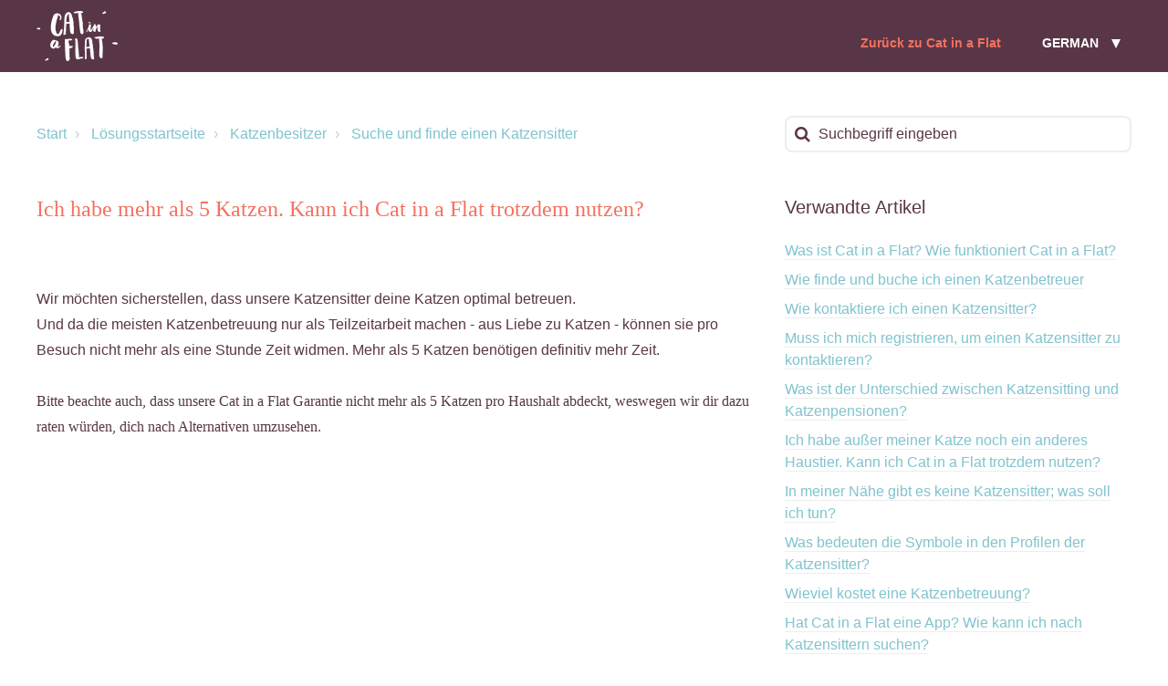

--- FILE ---
content_type: text/html; charset=utf-8
request_url: https://help.catinaflat.com/de/support/solutions/articles/9000043288-ich-habe-mehr-als-5-katzen-kann-ich-cat-in-a-flat-trotzdem-nutzen-
body_size: 13432
content:
<!DOCTYPE html>
       
        <!--[if lt IE 7]><html class="no-js ie6 dew-dsm-theme " lang="de" dir="ltr" data-date-format="non_us"><![endif]-->       
        <!--[if IE 7]><html class="no-js ie7 dew-dsm-theme " lang="de" dir="ltr" data-date-format="non_us"><![endif]-->       
        <!--[if IE 8]><html class="no-js ie8 dew-dsm-theme " lang="de" dir="ltr" data-date-format="non_us"><![endif]-->       
        <!--[if IE 9]><html class="no-js ie9 dew-dsm-theme " lang="de" dir="ltr" data-date-format="non_us"><![endif]-->       
        <!--[if IE 10]><html class="no-js ie10 dew-dsm-theme " lang="de" dir="ltr" data-date-format="non_us"><![endif]-->       
        <!--[if (gt IE 10)|!(IE)]><!--><html class="no-js  dew-dsm-theme " lang="de" dir="ltr" data-date-format="non_us"><!--<![endif]-->
	<head>
		
		

<!-- Title for the page -->
<title> Ich habe mehr als 5 Katzen. Kann ich Cat in a Flat trotzdem nutzen? :           Help </title>

<!-- Meta information -->

      <meta charset="utf-8" />
      <meta http-equiv="X-UA-Compatible" content="IE=edge,chrome=1" />
      <meta name="description" content= "" />
      <meta name="author" content= "" />
       <meta property="og:title" content="Ich habe mehr als 5 Katzen. Kann ich Cat in a Flat trotzdem nutzen?" />  <meta property="og:url" content="https://help.catinaflat.com/de/support/solutions/articles/9000043288-ich-habe-mehr-als-5-katzen-kann-ich-cat-in-a-flat-trotzdem-nutzen-" />  <meta property="og:description" content="    Wir möchten sicherstellen, dass unsere Katzensitter deine Katzen optimal betreuen.   Und da die meisten Katzenbetreuung nur als Teilzeitarbeit machen - aus Liebe zu Katzen - können sie pro Besuch nicht mehr als eine Stunde Zeit widmen. Mehr al..." />  <meta property="og:image" content="https://s3.amazonaws.com/cdn.freshdesk.com/data/helpdesk/attachments/production/9001490454/logo/CIAF_logo.png?X-Amz-Algorithm=AWS4-HMAC-SHA256&amp;amp;X-Amz-Credential=AKIAS6FNSMY2XLZULJPI%2F20260115%2Fus-east-1%2Fs3%2Faws4_request&amp;amp;X-Amz-Date=20260115T193900Z&amp;amp;X-Amz-Expires=604800&amp;amp;X-Amz-SignedHeaders=host&amp;amp;X-Amz-Signature=c0774c30e58779cc5b6316067bd419181baae37006b5aa11fc9bb008a26efb7d" />  <meta property="og:site_name" content="Help" />  <meta property="og:type" content="article" />  <meta name="twitter:title" content="Ich habe mehr als 5 Katzen. Kann ich Cat in a Flat trotzdem nutzen?" />  <meta name="twitter:url" content="https://help.catinaflat.com/de/support/solutions/articles/9000043288-ich-habe-mehr-als-5-katzen-kann-ich-cat-in-a-flat-trotzdem-nutzen-" />  <meta name="twitter:description" content="    Wir möchten sicherstellen, dass unsere Katzensitter deine Katzen optimal betreuen.   Und da die meisten Katzenbetreuung nur als Teilzeitarbeit machen - aus Liebe zu Katzen - können sie pro Besuch nicht mehr als eine Stunde Zeit widmen. Mehr al..." />  <meta name="twitter:image" content="https://s3.amazonaws.com/cdn.freshdesk.com/data/helpdesk/attachments/production/9001490454/logo/CIAF_logo.png?X-Amz-Algorithm=AWS4-HMAC-SHA256&amp;amp;X-Amz-Credential=AKIAS6FNSMY2XLZULJPI%2F20260115%2Fus-east-1%2Fs3%2Faws4_request&amp;amp;X-Amz-Date=20260115T193900Z&amp;amp;X-Amz-Expires=604800&amp;amp;X-Amz-SignedHeaders=host&amp;amp;X-Amz-Signature=c0774c30e58779cc5b6316067bd419181baae37006b5aa11fc9bb008a26efb7d" />  <meta name="twitter:card" content="summary" />  <link rel="canonical" href="https://help.catinaflat.com/de/support/solutions/articles/9000043288-ich-habe-mehr-als-5-katzen-kann-ich-cat-in-a-flat-trotzdem-nutzen-" />  <link rel='alternate' hreflang="de" href="https://help.catinaflat.com/de/support/solutions/articles/9000043288-ich-habe-mehr-als-5-katzen-kann-ich-cat-in-a-flat-trotzdem-nutzen-"/>  <link rel='alternate' hreflang="en" href="https://help.catinaflat.com/en/support/solutions/articles/9000043288-i-have-more-than-5-cats-can-i-still-use-cat-in-a-flat-"/>  <link rel='alternate' hreflang="fr" href="https://help.catinaflat.com/fr/support/solutions/articles/9000043288-j-ai-plus-de-5-chats-je-peux-quand-m%C3%AAme-utiliser-cat-in-a-flat-"/>  <link rel='alternate' hreflang="nl" href="https://help.catinaflat.com/nl/support/solutions/articles/9000043288-ik-heb-meer-dan-5-katten-kan-ik-nog-steeds-cat-in-a-flat-gebruiken-"/> 

<!-- Responsive setting -->
<link rel="apple-touch-icon" href="https://s3.amazonaws.com/cdn.freshdesk.com/data/helpdesk/attachments/production/9003799578/fav_icon/PhH4QMtw_a1_x5r2ujvnorBxR9OJQYHRxg.png" />
        <link rel="apple-touch-icon" sizes="72x72" href="https://s3.amazonaws.com/cdn.freshdesk.com/data/helpdesk/attachments/production/9003799578/fav_icon/PhH4QMtw_a1_x5r2ujvnorBxR9OJQYHRxg.png" />
        <link rel="apple-touch-icon" sizes="114x114" href="https://s3.amazonaws.com/cdn.freshdesk.com/data/helpdesk/attachments/production/9003799578/fav_icon/PhH4QMtw_a1_x5r2ujvnorBxR9OJQYHRxg.png" />
        <link rel="apple-touch-icon" sizes="144x144" href="https://s3.amazonaws.com/cdn.freshdesk.com/data/helpdesk/attachments/production/9003799578/fav_icon/PhH4QMtw_a1_x5r2ujvnorBxR9OJQYHRxg.png" />
        <meta name="viewport" content="width=device-width, initial-scale=1.0, maximum-scale=5.0, user-scalable=yes" /> 

<meta name="viewport" content="width=device-width, initial-scale=1.0" />
<link rel="stylesheet" href="https://fonts.googleapis.com/css?family=Open+Sans:400,400italic,600,600italic,700,700italic,300,300italic"  type="text/css" />
<link rel="stylesheet" href="//maxcdn.bootstrapcdn.com/font-awesome/4.7.0/css/font-awesome.min.css" />
<link rel="stylesheet" href="//cdn.jsdelivr.net/jquery.magnific-popup/1.0.0/magnific-popup.css" />



<script>
  //Submit a request page: add custom description to checkbox fields
  //"id" - ID of the field
  //"description" - custom description of the field
  window.BreezyForms = {};
</script>


    <script> 
      BreezyForms = [
        {
          id: "helpdesk_ticket_custom_field_cf_we_think_this_article_will_help_you_read_here_330995_9000778494",
          description: "Falls deine Buchung erst in mehr als 2 Tagen beginnt, kannst Du Änderungen auch noch selber vornehmen. Bitte <a href='https://help.catinaflat.com/de/support/solutions/articles/9000036909-wie-%C3%A4ndere-ich-den-preis-oder-die-daten-besuche-meiner-buchung-'>hier lesen</a>"
        },
         {
        id: "helpdesk_ticket_custom_field_cf_for_reasons_why_you_may_be_unable_to_book_and_pay_read_here_330995_9000778495",
        description: "Es kann einige Gründe geben, warum Du Schwierigkeiten beim Buchen und Bezahlen hast. Bitte <a href='https://help.catinaflat.com/de/support/solutions/articles/9000207212-warum-kann-ich-nicht-buchen-und-bezahlen-'>hier lesen</a>"
      },
        {
        id: "helpdesk_ticket_custom_field_cf_if_you_are_cancelling_in_less_than_7_days_there_is_a_30_cancellation_fee_read_here_330995_9000778512",
        description: "Falls Deine Buchung in 2 oder mehr Tagen beginnt, bitte <a href='https://help.catinaflat.com/de/support/solutions/articles/9000036897-stornierungsbedingungen'>hier lesen</a>"
      },
        {
        id: "helpdesk_ticket_custom_field_cf_ive_been_waiting_less_than_7_days_read_here_330995_9000778501",
        description: "Die Profilveröffentlichung kann bis zu 20 Tage dauern. Bitte <a href='https://help.catinaflat.com/de/support/solutions/articles/9000207199-warum-ist-meine-profilseite-noch-nicht-freigeschaltet-bzw-genehmigt-'>hier lesen</a>"
      },
        {
        id: "helpdesk_ticket_custom_field_cf_your_booking_was_confirmed_through_cat_in_a_flat_330995_9000778502",
        description: "Ich habe zur Kenntnis genommen, dass nur Reklamationen, die innerhalb von 24 Stunden nach einer bestätigten Buchung eingehen, gemäß den <a href='https://catinaflat.com/de/terms'>ABG</a> zur weiteren Ermittlung berücksichtigt werden"
      },
        {
        id: "helpdesk_ticket_custom_field_cf_to_understand_what_is_covered_by_the_cat_in_a_flat_guarantee_please_read_here_330995_9000778503",
        description: "Um zu verstehen, was die Cat in a Flat Garantie alles absichert, bitte <a href='https://help.catinaflat.com/de/support/solutions/articles/9000036916-was-deckt-die-cat-in-a-flat-garantie-ab-'>hier lesen</a>"
      },
        {
        id: "helpdesk_ticket_custom_field_cf_your_booking_was_confirmed_through_cat_in_a_flat797380_330995_9000778503",
        description: "Ich habe zur Kenntnis genommen, dass nur Reklamationen, die innerhalb von 24 Stunden nach einer bestätigten Buchung eingehen, gemäß den <a href='https://de.catinaflat.com/de/terms'>ABG</a> zur weiteren Ermittlung berücksichtigt werden"
      },
        {
        id: "helpdesk_ticket_custom_field_cf_we_think_this_article_will_help_you_read_here880991_330995_9000778505",
        description: "Eine Überweisung dauert 5-7 Werktage. Bitte <a href='https://help.catinaflat.com/de/support/solutions/articles/9000207201-meine-bezahlung-ist-versp%C3%A4tet-warum-wurde-ich-nicht-bezahlt-'>lies hier</a> für weitere Gründe, warum Du möglicherweise nicht oder weniger als erwartet bezahlt wurdest."
      },
        {
        id: "helpdesk_ticket_custom_field_cf_we_think_this_article_will_help_you_read_here604176_330995_9000779033",
        description: "Sofern Du keine aktiven Anfragen hast, kannst Du dein Konto ganz leicht selber schliessen. Bitte <a href='https://help.catinaflat.com/de/support/solutions/articles/9000142308-l%C3%B6schen-k%C3%BCndigen-meines-kontos'>hier lesen</a>"
      },
      ]
    </script>
   
		
		<!-- Adding meta tag for CSRF token -->
		<meta name="csrf-param" content="authenticity_token" />
<meta name="csrf-token" content="FHK8ypupzer0hMaUr/NZ6crgQ3ZrmrF3BqLFn7DsRoqt4XDhkkOR7GUYg8A7bJ/JcOnbuRaUbkIb86fQIqYSSA==" />
		<!-- End meta tag for CSRF token -->
		
		<!-- Fav icon for portal -->
		<link rel='shortcut icon' href='https://s3.amazonaws.com/cdn.freshdesk.com/data/helpdesk/attachments/production/9003799578/fav_icon/PhH4QMtw_a1_x5r2ujvnorBxR9OJQYHRxg.png' />

		<!-- Base stylesheet -->
 
		<link rel="stylesheet" media="print" href="https://assets3.freshdesk.com/assets/cdn/portal_print-6e04b27f27ab27faab81f917d275d593fa892ce13150854024baaf983b3f4326.css" />
	  		<link rel="stylesheet" media="screen" href="https://assets10.freshdesk.com/assets/cdn/portal_utils-f2a9170fce2711ae2a03e789faa77a7e486ec308a2367d6dead6c9890a756cfa.css" />

		
		<!-- Theme stylesheet -->

		<link href="/support/theme.css?v=4&amp;d=1744272566" media="screen" rel="stylesheet" type="text/css">

		<!-- Google font url if present -->
		

		<!-- Including default portal based script framework at the top -->
		<script src="https://assets2.freshdesk.com/assets/cdn/portal_head_v2-d07ff5985065d4b2f2826fdbbaef7df41eb75e17b915635bf0413a6bc12fd7b7.js"></script>
		<!-- Including syntexhighlighter for portal -->
		<script src="https://assets1.freshdesk.com/assets/cdn/prism-841b9ba9ca7f9e1bc3cdfdd4583524f65913717a3ab77714a45dd2921531a402.js"></script>

		    <!-- Google tag (gtag.js) -->
	<script async src='https://www.googletagmanager.com/gtag/js?id=UA-55878459-3' nonce="HnTk2P38NsmPVIVjRrQs1Q=="></script>
	<script nonce="HnTk2P38NsmPVIVjRrQs1Q==">
	  window.dataLayer = window.dataLayer || [];
	  function gtag(){dataLayer.push(arguments);}
	  gtag('js', new Date());
	  gtag('config', 'UA-55878459-3');
	</script>


		<!-- Access portal settings information via javascript -->
		 <script type="text/javascript">     var portal = {"language":"en","name":"          Help","contact_info":"","current_page_name":"article_view","current_tab":"solutions","vault_service":{"url":"https://vault-service.freshworks.com/data","max_try":2,"product_name":"fd"},"current_account_id":330995,"preferences":{"bg_color":"#ffffff","header_color":"#593647","help_center_color":"#ffffff","footer_color":"#593647","tab_color":"#f4715f","tab_hover_color":"#f4715f","btn_background":"#f4715f","btn_primary_background":"#593647","base_font":"Helvetica Neue","text_color":"#593647","headings_font":"Georgia","headings_color":"#f4715f","link_color":"#593647","link_color_hover":"#80c3c0","input_focus_ring_color":"#ffffff","non_responsive":"false"},"image_placeholders":{"spacer":"https://assets1.freshdesk.com/assets/misc/spacer.gif","profile_thumb":"https://assets10.freshdesk.com/assets/misc/profile_blank_thumb-4a7b26415585aebbd79863bd5497100b1ea52bab8df8db7a1aecae4da879fd96.jpg","profile_medium":"https://assets10.freshdesk.com/assets/misc/profile_blank_medium-1dfbfbae68bb67de0258044a99f62e94144f1cc34efeea73e3fb85fe51bc1a2c.jpg"},"falcon_portal_theme":false,"current_object_id":9000043288};     var attachment_size = 20;     var blocked_extensions = "";     var allowed_extensions = "";     var store = { 
        ticket: {},
        portalLaunchParty: {} };    store.portalLaunchParty.ticketFragmentsEnabled = false;    store.pod = "us-east-1";    store.region = "US"; </script> 


			
	</head>
	<body>
            	
		
		
		

<!-- Notification Messages -->
 <div class="alert alert-with-close notice hide" id="noticeajax"></div> 
<div class="layout layout--anonymous">
  <div class="layout__header">
    

<header class="topbar container" data-topbar>
  <div class="container-inner">
    <div class="topbar__inner">
      <div class="topbar__col clearfix">
        <div class="logo-wrapper">
          <div class="logo">
            <a href="/de/support/home">
              <img src="https://breezythemes.s3-us-west-2.amazonaws.com/catinaflat/logo.png" alt="">
            </a>
          </div>
        </div>
        <button type="button" role="button" aria-label="Toggle Navigation" class="lines-button x" data-toggle-menu>
          <span class="lines"></span>
        </button>
      </div>
      <div class="topbar__col topbar__menu">
        <div class="topbar__collapse" data-menu>
          <div class="topbar__controls topbar__controls--anonymous">
            <a class="topbar__link" href="https://catinaflat.com/">
              
                  Zurück zu Cat in a Flat
                
            </a>
            <div class="topbar__welcome">
              <div class="banner-language-selector pull-right" data-tabs="tabs"
                data-toggle='tooltip' data-placement="bottom" title=""><ul class="language-options" role="tablist"><li class="dropdown"><h5 class="dropdown-toggle" data-toggle="dropdown"><span>German</span><span class="caret"></span></h5><ul class="dropdown-menu " role="menu" aria-labelledby="dropdownMenu"><li><a class="" tabindex="-1" href="/en/support/solutions/articles/9000043288-i-have-more-than-5-cats-can-i-still-use-cat-in-a-flat-">English</a></li><li><a class="" tabindex="-1" href="/nl/support/solutions/articles/9000043288-ik-heb-meer-dan-5-katten-kan-ik-nog-steeds-cat-in-a-flat-gebruiken-">Dutch</a></li><li><a class="" tabindex="-1" href="/fr/support/solutions/articles/9000043288-j-ai-plus-de-5-chats-je-peux-quand-m%C3%AAme-utiliser-cat-in-a-flat-">French</a></li><li><a class="active" tabindex="-1" href="/de/support/solutions/articles/9000043288-ich-habe-mehr-als-5-katzen-kann-ich-cat-in-a-flat-trotzdem-nutzen-"><span class='icon-dd-tick-dark'></span>German </a></li></ul></li></ul></div> <div class="welcome">Willkommen <b></b> </div>  <b><a href="/de/support/login"><b>Anmelden</b></a></b>
            </div>
          </div>
        </div>
      </div>
    </div>
  </div>
</header>

    
    <!-- Search and page links for the page -->
    
      
    
  </div>
  
  <div class="layout__content">
    <div class="container">
      <div class="container-inner clearfix">
        
        
          
          
          <div class="article-page">
  <div class="row clearfix">
    <div class="column column--sm-8">
      <ol class="breadcrumbs">
        <li>
          <a href="/de/support/home">Start</a>
        </li>
        <li title="Lösungsstartseite">
          <a href="/de/support/solutions">Lösungsstartseite</a>
        </li>
        <li title="Katzenbesitzer">
          <a href="/de/support/solutions/9000116028">Katzenbesitzer</a>
        </li>
        <li title="Suche und finde einen Katzensitter">
          <a href="/de/support/solutions/folders/9000196622">Suche und finde einen Katzensitter</a>
        </li>
      </ol>
    </div>
    <div class="column column--sm-4">
      <div class="search-box search-box--small">
        <form class="hc-search-form print--remove" autocomplete="off" action="/de/support/search/solutions" id="hc-search-form" data-csrf-ignore="true">
	<div class="hc-search-input">
	<label for="support-search-input" class="hide">Suchbegriff eingeben</label>
		<input placeholder="Suchbegriff eingeben" type="text"
			name="term" class="special" value=""
            rel="page-search" data-max-matches="10" id="support-search-input">
	</div>
	<div class="hc-search-button">
		<button class="btn btn-primary" aria-label="Suche" type="submit" autocomplete="off">
			<i class="mobile-icon-search hide-tablet"></i>
			<span class="hide-in-mobile">
				Suchen
			</span>
		</button>
	</div>
</form>
      </div>
    </div>
  </div>

  <div class="row clearfix">
    <div class="column column--sm-8">
      <article class="article clearfix" itemscope itemtype="http://schema.org/Article">
        <header class="article-header">
          <h1 class="article__title" itemprop="name">
            Ich habe mehr als 5 Katzen. Kann ich Cat in a Flat trotzdem nutzen?
          </h1>

          <div class="article-meta">
            <div class="article-meta__col article-meta__col--main">
              <div class="entry-info">
                <div class="entry-info__content">
                 <!-- <b class="author">
                    Camille R
                  </b>
                  <div class="meta">Geändert am: Fr, 19 Apr, 2024 um  4:18 NACHMITTAGS</div> -->
                </div>
              </div>
            </div>
          </div>
        </header>

        <div class="article__body markdown" itemprop="articleBody">
          <p data-identifyelement="501"><br data-identifyelement="502"></p><p data-identifyelement="503"><span data-identifyelement="504" style="color: rgb(89, 54, 71);"><span data-identifyelement="505" style="font-size: 16px;">Wir möchten sicherstellen, dass unsere Katzensitter deine Katzen optimal betreuen.&nbsp;</span></span></p><p data-identifyelement="506"><span data-identifyelement="507" style="font-size: 16px;"><span data-identifyelement="508" style="color: rgb(89, 54, 71);">Und da die meisten Katzenbetreuung nur als Teilzeitarbeit machen - aus Liebe zu Katzen - können sie pro Besuch nicht mehr als eine Stunde Zeit widmen. Mehr als 5 Katzen benötigen definitiv mehr Zeit.</span></span></p><p data-identifyelement="509"><span data-identifyelement="510" style="font-size: 16px;"><span data-identifyelement="511" style="color: rgb(89, 54, 71);">&nbsp;</span></span></p><p data-identifyelement="512"><span data-identifyelement="513" style="font-size: 16px;"><span data-identifyelement="514" style="color: rgb(89, 54, 71); font-family: &quot;Helvetica Neue&quot;;"><span data-identifyelement="515" dir="ltr" style="font-weight: 400; text-align: left; text-indent: 0px; display: inline !important;">Bitte beachte auch, dass unsere Cat in a Flat Garantie nicht mehr als 5 Katzen pro Haushalt abdeckt, weswegen wir dir dazu raten würden, dich nach Alternativen umzusehen.</span></span></span></p><p data-identifyelement="516"><span data-identifyelement="517" style="color: rgb(89, 54, 71);"><span data-identifyelement="518" style="font-size: 16px;">&nbsp;</span></span></p><p data-identifyelement="519">&nbsp;</p><p data-identifyelement="520"><br data-identifyelement="521"></p><p data-identifyelement="522">&nbsp;</p><p data-identifyelement="523"><br data-identifyelement="524"></p><p data-identifyelement="525"><br data-identifyelement="526"></p><p data-identifyelement="527"><br data-identifyelement="528"></p><p data-identifyelement="529"><br data-identifyelement="530"></p><p data-identifyelement="531"><br data-identifyelement="532"></p><p data-identifyelement="533"><br data-identifyelement="534"></p><p data-identifyelement="535"><br data-identifyelement="536"></p><p data-identifyelement="537"><br data-identifyelement="538"></p><p data-identifyelement="539"><br data-identifyelement="540"></p><p data-identifyelement="541"><br data-identifyelement="542"></p><p data-identifyelement="543"><img src="https://s3.amazonaws.com/cdn.freshdesk.com/data/helpdesk/attachments/production/9102665323/original/9sEnMPinuI0rle6sKzIJ5BKeS7W16wbp3A.png?1589898798" class="fr-fic fr-dii inline-image" data-id="9102665323" style="width: 640px;" data-attachment="[object Object]" data-identifyelement="544"></p><p data-identifyelement="545"><br data-identifyelement="546"></p><p data-identifyelement="547"><br data-identifyelement="548"></p><p data-identifyelement="549"><br data-identifyelement="550"></p><p data-identifyelement="551"><img src="https://s3.amazonaws.com/cdn.freshdesk.com/data/helpdesk/attachments/production/9102665322/original/6lfNuoYO-TcXIqF7JQZKc2tNMr9z_dvyVw.png?1589898798" class="fr-fic fr-dii inline-image" data-id="9102665322" data-attachment="[object Object]" data-identifyelement="552"></p><p data-identifyelement="553"><br data-identifyelement="554"></p><p data-identifyelement="555"><span data-identifyelement="556" style="font-weight: 700;"><span data-identifyelement="557" style="color: rgb(89, 54, 71); font-size: 16px;">Cat in a Flat</span></span></p><p data-identifyelement="558"><span data-identifyelement="559" style="font-size: 16px;"><span data-identifyelement="560" style="color: rgb(89, 54, 71);">Die bewährte Katzensitter Gemeinschaft</span></span></p><p data-identifyelement="561"><span data-identifyelement="562" style="font-size: 16px;"><a data-identifyelement="563" href="https://catinaflat.com/" rel="noreferrer noopener" target=""><span data-identifyelement="564" style="color: rgb(235, 107, 86);">catinaflat.com</span></a></span></p><p data-identifyelement="565"><span data-identifyelement="566" style="font-size: 16px;"><br data-identifyelement="567"></span></p><p data-identifyelement="568"><span data-identifyelement="569" style="font-size: 16px;">•••••</span></p><p data-identifyelement="570"><span data-identifyelement="571" style="font-size: 16px;"><br data-identifyelement="572"></span></p><p data-identifyelement="573" style="font-size: 11px; line-height: normal; font-stretch: normal; font-family: &quot;Helvetica Neue&quot;; color: rgb(84, 56, 71);"><span data-identifyelement="574" style="font-size: 16px;"><span data-identifyelement="575" style="color: rgb(89, 54, 71);">Finde den besten Katzensitter in deiner Nähe.&nbsp;</span><span data-identifyelement="576" style="color: rgb(244, 113, 95);"><a data-identifyelement="577" href="http://catinaflat.com/">Suche hier</a></span></span></p><p data-identifyelement="578" style="font-size: 11px; line-height: normal; font-stretch: normal; font-family: &quot;Helvetica Neue&quot;; color: rgb(84, 56, 71); min-height: 12px;"><span data-identifyelement="579" style="font-size: 16px;"><span data-identifyelement="580" style="color: rgb(89, 54, 71);"><br data-identifyelement="581"></span></span></p><p data-identifyelement="582" style="font-size: 11px; line-height: normal; font-stretch: normal; font-family: &quot;Helvetica Neue&quot;; color: rgb(84, 56, 71);"><span data-identifyelement="583" style="font-size: 16px;"><span data-identifyelement="584" style="color: rgb(89, 54, 71);"><span data-identifyelement="585" style="-webkit-font-kerning: none;">Wie funktioniert Katzensitting?&nbsp;</span></span><span data-identifyelement="586" style="color: rgb(244, 113, 95);"><span data-identifyelement="587" style="-webkit-font-kerning: none;"><a data-identifyelement="588" href="https://catinaflat.com/howto">Schau es dir hier an</a></span></span></span></p><p data-identifyelement="589" style="font-size: 11px; line-height: normal; font-stretch: normal; font-family: &quot;Helvetica Neue&quot;; color: rgb(84, 56, 71); min-height: 12px;"><span data-identifyelement="590" style="font-size: 16px;"><span data-identifyelement="591" style="color: rgb(89, 54, 71);"><br data-identifyelement="592"></span></span></p><p data-identifyelement="593" style="font-size: 11px; line-height: normal; font-stretch: normal; font-family: &quot;Helvetica Neue&quot;; color: rgb(84, 56, 71);"><span data-identifyelement="594" style="font-size: 16px;"><span data-identifyelement="595" style="color: rgb(89, 54, 71);">Für Tips und Infos zur Katzenpflege besuche unseren&nbsp;</span><span data-identifyelement="596" style="color: rgb(244, 113, 95);"><a data-identifyelement="597" href="https://catinaflat.com/blog">Blog</a></span><span data-identifyelement="598" style="color: rgb(89, 54, 71);">.</span></span></p><p data-identifyelement="599"><span data-identifyelement="600" style="-webkit-font-kerning: none; font-size: 13px; color: rgb(89, 54, 71);"><br data-identifyelement="601"></span></p><p data-identifyelement="602"><br data-identifyelement="603"></p>
        </div>

        
      </article>

      <footer class="article-footer clearfix">
        <p class="article-vote" id="voting-container" 
											data-user-id="" 
											data-article-id="9000043288"
											data-language="de">
										War diese Antwort hilfreich?<span data-href="/de/support/solutions/articles/9000043288/thumbs_up" class="vote-up a-link" id="article_thumbs_up" 
									data-remote="true" data-method="put" data-update="#voting-container" 
									data-user-id=""
									data-article-id="9000043288"
									data-language="de"
									data-update-with-message="Wir freuen uns, dass wir Ihnen helfen konnten. Danke für Ihr Feedback.">
								Ja</span><span class="vote-down-container"><span data-href="/de/support/solutions/articles/9000043288/thumbs_down" class="vote-down a-link" id="article_thumbs_down" 
									data-remote="true" data-method="put" data-update="#vote-feedback-form" 
									data-user-id=""
									data-article-id="9000043288"
									data-language="de"
									data-hide-dom="#voting-container" data-show-dom="#vote-feedback-container">
								Nein</span></span></p><a class="hide a-link" id="vote-feedback-form-link" data-hide-dom="#vote-feedback-form-link" data-show-dom="#vote-feedback-container">Feedback senden</a><div id="vote-feedback-container"class="hide">	<div class="lead">Leider konnten wir nicht helfen. Helfen Sie uns mit Ihrem Feedback, diesen Artikel zu verbessern.</div>	<div id="vote-feedback-form">		<div class="sloading loading-small loading-block"></div>	</div></div>
      </footer>
    </div>
    <div class="column column--sm-4">
      <div class="article-sidebar">
        
          <div class="related-articles">
            <h4 class="related-articles__title">                             
            
                Verwandte Artikel
              
            </h4>
            <ul class="related-articles__list">
              
                
                <li>
                  <a href="/de/support/solutions/articles/9000201607-was-ist-cat-in-a-flat-wie-funktioniert-cat-in-a-flat-">Was ist Cat in a Flat? Wie funktioniert Cat in a Flat?</a>
                  </li>
                
              
                
                <li>
                  <a href="/de/support/solutions/articles/9000036799-wie-finde-und-buche-ich-einen-katzenbetreuer">Wie finde und buche ich einen Katzenbetreuer</a>
                  </li>
                
              
                
                <li>
                  <a href="/de/support/solutions/articles/9000043236-wie-kontaktiere-ich-einen-katzensitter-">Wie kontaktiere ich einen Katzensitter?</a>
                  </li>
                
              
                
                <li>
                  <a href="/de/support/solutions/articles/9000036903-muss-ich-mich-registrieren-um-einen-katzensitter-zu-kontaktieren-">Muss ich mich registrieren, um einen Katzensitter zu kontaktieren?</a>
                  </li>
                
              
                
                <li>
                  <a href="/de/support/solutions/articles/9000201605-was-ist-der-unterschied-zwischen-katzensitting-und-katzenpensionen-">Was ist der Unterschied zwischen Katzensitting und Katzenpensionen?</a>
                  </li>
                
              
                
                <li>
                  <a href="/de/support/solutions/articles/9000043287-ich-habe-au%C3%9Fer-meiner-katze-noch-ein-anderes-haustier-kann-ich-cat-in-a-flat-trotzdem-nutzen-">Ich habe außer meiner Katze noch ein anderes Haustier. Kann ich Cat in a Flat trotzdem nutzen?</a>
                  </li>
                
              
                
              
                
                <li>
                  <a href="/de/support/solutions/articles/9000043290-in-meiner-n%C3%A4he-gibt-es-keine-katzensitter-was-soll-ich-tun-">In meiner Nähe gibt es keine Katzensitter; was soll ich tun?</a>
                  </li>
                
              
                
                <li>
                  <a href="/de/support/solutions/articles/9000036807-was-bedeuten-die-symbole-in-den-profilen-der-katzensitter-">Was bedeuten die Symbole in den Profilen der Katzensitter?</a>
                  </li>
                
              
                
                <li>
                  <a href="/de/support/solutions/articles/9000201608-wieviel-kostet-eine-katzenbetreuung-">Wieviel kostet eine Katzenbetreuung?</a>
                  </li>
                
              
                
                <li>
                  <a href="/de/support/solutions/articles/9000201616-hat-cat-in-a-flat-eine-app-wie-kann-ich-nach-katzensittern-suchen-">Hat Cat in a Flat eine App? Wie kann ich nach Katzensittern suchen?</a>
                  </li>
                
              
                
                <li>
                  <a href="/de/support/solutions/articles/9000211223-gibt-es-eine-schnelle-m%C3%B6glichkeit-einen-katzensitter-zu-finden-und-zu-buchen-">Gibt es eine schnelle Möglichkeit, einen Katzensitter zu finden und zu buchen?</a>
                  </li>
                
              
                
                <li>
                  <a href="/de/support/solutions/articles/9000212014-kann-ich-bei-cat-in-a-flat-kostenlos-einen-katzensitter-finden-">Kann ich bei Cat in a Flat kostenlos einen Katzensitter finden?</a>
                  </li>
                
              
            </ul>
          </div>
        
      </div>
    </div>
  </div>
</div>

          
          
          
        
      </div>
    </div>
  </div>
  
  <div class="layout__footer">
    <footer class="footer-container container">
  <div class="container-inner footer-container__inner">
    <div class="row clearfix">
      <div class="column column--sm-3">
        <ul class="footer-links-list">
           <li class="footer-links-list__item">
             <a class="footer-links-list__link" href="https://catinaflat.com" rel="noreferrer">
             
                 Finde einen Sitter
                
             </a>
           </li>
        </ul>
      </div>
      <div class="column column--sm-3">
        <ul class="footer-links-list">
          <li class="footer-links-list__item">
            <a class="footer-links-list__link" href="https://catinaflat.com/register" rel="noreferrer">
             
                 Werde Katzensitter
                
            </a>
          </li>
        </ul>
      </div>
      <div class="column column--sm-3">
        <ul class="footer-links-list">
          <li class="footer-links-list__item">
            <a class="footer-links-list__link" href="/de/support/tickets/new" rel="noreferrer">
             
                  Kontaktiere uns
                
            </a>
          </li>
        </ul>
      </div>
      <div class="column column--sm-3 footer-social-links">
        <a href="https://www.facebook.com/catinaflat/" target="_blank" class="footer-social-link fa fa-facebook"></a>
        <a href="https://www.instagram.com/catinaflat/" target="_blank" class="footer-social-link fa fa-twitter"></a>
        <a href="https://twitter.com/catinaflat" target="_blank" class="footer-social-link fa fa-instagram"></a>
      </div>
    </div>
    <div class="footer__copyright">
        <div class="copyright">
        <a href=https://freshdesk.com/de/?utm_source=portal&utm_medium=reflink&utm_campaign=portal_reflink target="_blank" rel="nofollow"> Helpdesk-Software </a>
        von Freshdesk
      </div> 
      <p> <a href="https://www.breezythemes.com/" target="_blank">.</a>
      </p>
    </div>
  </div>
</footer>
<a href="#" class="scroll-to-top fa fa-angle-up" data-scroll-to-top></a>

  </div>
</div>
<script src="//cdn.jsdelivr.net/jquery.magnific-popup/1.0.0/jquery.magnific-popup.min.js"></script>
<script>
  (function($) {
    function clipper(min, max) {
      return function(o) {
        if (o > max) return max;
        if (o < min) return min;
        return o;
      };
    }
    
    var BT_SETTINGS = {
      css: {
        activeClass: 'is-active',
        hiddenClass: 'is-hidden'
      }
    };
    
    var opacityClipper = clipper(0, 1);
    var $window = $(window);
    var $heroUnit = $('[data-hero-unit]');
    var $topbar = $('[data-topbar]');
    var topbarHeight = parseInt($topbar.height());
    var $scrollToTop = $('[data-scroll-to-top]');
    var $heroUnitBg;
    var $searchBox;
    
    if ($heroUnit.length) {
      $heroUnitBg = $heroUnit.find('[data-hero-bg]');
      $searchBox = $heroUnit.find('[data-search-box]');
    }
    
    $scrollToTop.click(function() {
      $('html, body').animate({scrollTop: 0}, 1000);
      return false;
    });
    
    var bindEffects = function() {
      var scrolled = $window.scrollTop();
      if (scrolled > topbarHeight) {
        $scrollToTop.addClass(BT_SETTINGS.css.activeClass);
      }
      else {
        $scrollToTop.removeClass(BT_SETTINGS.css.activeClass);
      }
      
      if ($heroUnit.length) {
        $heroUnitBg.css({
          '-moz-transform': 'translate3d(0px,' + scrolled / -3 + 'px' + ', 0px)',
          '-webkit-transform': 'translate3d(0px,' + scrolled / -3 + 'px' + ', 0px)',
          'transform': 'translate3d(0px,' + scrolled / -3 + 'px' + ', 0px)'
        });
        
        $searchBox.css({
          'opacity': opacityClipper(1 - opacityClipper(scrolled * 0.003))
        });
      }
    };
    
    $window.on('scroll.theme', bindEffects);
    
    $('[data-toggle-menu]').click(function() {
      $(this).toggleClass(BT_SETTINGS.css.activeClass);
      $('[data-menu]').toggle();
    });
    
    $('.image-with-lightbox').magnificPopup({
      type: 'image',
      closeOnContentClick: true,
      closeBtnInside: false,
      fixedContentPos: true,
      mainClass: 'mfp-with-zoom', // class to remove default margin from left and right side
      image: {
        verticalFit: true
      },
      zoom: {
        enabled: true,
        duration: 300 // don't foget to change the duration also in CSS
      }
    });
    
    $('.image-with-video-icon').magnificPopup({
      disableOn: 700,
      type: 'iframe',
      mainClass: 'mfp-fade',
      removalDelay: 160,
      preloader: false,
      fixedContentPos: false
    });
    
    $('.accordion__item-title').on('click', function() {
      var $title = $(this);
      $title.toggleClass('accordion__item-title--active');
      $title
        .parents('.accordion__item')
        .find('.accordion__item-content')
        .slideToggle();
    });
    
    $('.tabs-link').click(function(e) {
      e.preventDefault();
      var $link = $(this);
      var tabIndex = $link.index();
      var $tab = $link.parents('.tabs').find('.tab').eq(tabIndex);
      $link
        .addClass(BT_SETTINGS.css.activeClass)
        .siblings()
        .removeClass(BT_SETTINGS.css.activeClass);
      $tab
        .removeClass(BT_SETTINGS.css.hiddenClass)
        .siblings('.tab')
        .addClass(BT_SETTINGS.css.hiddenClass);
    });
    
    $('.fa-spin').empty();
    
    // $('.article__body p').each(function(){
    //   var $p = $(this);
    //   if (!$p.text().replace(/\s/g, '')) {
    //   	$p.remove();
    //   }
    // });
    
  })(jQuery);
  
(function($, window, document) {
  var Forms = {
    init: function() {
      var self = this;
      if($('.new-ticket-form').length > 0 ){
         $(document).on('change','select',function(){
            self.addCustomDescription();
          });
          self.addCustomDescription();
      }
    },
    addCustomDescription: function() {
      //Submit a request page: add custom description to checkbox fields
      BreezyForms.forEach(function(el,i){
        var $checkbox = $('#' + el.id).parents('.checkbox');
        if($checkbox.length > 0){
          $checkbox.addClass('checkbox-custom');
          if($checkbox.find('.checkbox-description').length === 0){
            if($checkbox[0].childNodes[3] != undefined){
              $($checkbox[0].childNodes[3]).wrap('<span class="checkbox-description"></span>');
            } else {
              $($checkbox[0].childNodes[2]).wrap('<span class="checkbox-description"></span>');
            }
          }
          $checkbox.find('.checkbox-description').html(el.description);
        }
      });
    }
  };

  window.Forms = Forms;
  $(function(){
    Forms.init();
  });
})(jQuery, window, document);
</script>




			<script src="https://assets1.freshdesk.com/assets/cdn/portal_bottom-0fe88ce7f44d512c644a48fda3390ae66247caeea647e04d017015099f25db87.js"></script>

		<script src="https://assets2.freshdesk.com/assets/cdn/redactor-642f8cbfacb4c2762350a557838bbfaadec878d0d24e9a0d8dfe90b2533f0e5d.js"></script> 
		<script src="https://assets10.freshdesk.com/assets/cdn/lang/de-249b90e767ca789f085d1b55e074ebf184867f7913ab9f960c5a5590fa4687bd.js"></script>
		<!-- for i18n-js translations -->
  		<script src="https://assets8.freshdesk.com/assets/cdn/i18n/portal/de-01b8a518be2e344b5e02ba4b343d6752a24705a28692cc0921c82213c4991cf6.js"></script>
		<!-- Including default portal based script at the bottom -->
		<script nonce="HnTk2P38NsmPVIVjRrQs1Q==">
//<![CDATA[
	
	jQuery(document).ready(function() {
					
		// Setting the locale for moment js
		moment.lang('de');

		var validation_meassages = {"required":"Dies ist ein Pflichtfeld.","remote":"Bitte reparieren Sie dieses Feld.","email":"Bitte geben Sie eine gültige E-Mail-Adresse an.","url":"Bitte geben Sie eine gültige URL an.","date":"Bitte geben Sie ein gültiges Datum an.","dateISO":"Bitte geben Sie ein gültiges Datum ( ISO ) an.","number":"Geben Sie bitte eine gültige Nummer ein.","digits":"Bitte geben Sie nur Ziffern ein.","creditcard":"Geben Sie bitte eine gültige Kreditkartennummer ein.","equalTo":"Bitte geben Sie den Wert nochmals ein.","two_decimal_place_warning":"Wert darf nicht mehr als 2 Dezimalstellen haben","select_atleast_one":"Wählen Sie mindestens eine Option aus.","select2_minimum_limit":"Bitte geben Sie %{char_count} oder mehr Zeichen ein","select2_maximum_limit":"Sie können nur %{limit} %{container} auswählen","maxlength":"Bitte geben Sie nicht mehr als {0} Zeichen ein.","minlength":"Bitte geben Sie mindestens {0} Zeichen ein.","rangelength":"Bitte geben Sie einen Wert ein, der zwischen {0} und {1} Zeichen lang.","range":"Bitte geben Sie einen Wert zwischen {0} und {1} ein.","max":"Bitte geben Sie einen Wert der gleich oder weniger als {0} ist.","min":"Bitte geben Sie einen Wert der gleich oder höher als {0} ist.","select2_maximum_limit_jq":"Sie können nur wählen zwischen {0} und {1}","facebook_limit_exceed":"Ihre Facebook Nachricht war über 8000 Zeichen lang. Sie müssen sich kürzer fassen.","messenger_limit_exceeded":"Oops! Sie haben das Maximum an Zeichen überschritten, dass die Messenger Plattform zulässt. Sie müssen ihre Antwort anpassen.","not_equal_to":"Dieses Element sollte nicht gleich sein wie","email_address_invalid":"Eine oder mehrere Email Adresse(n) sind ungültig. ","twitter_limit_exceed":"Sie haben das Maximum an Zeichen überschritten, dass Twitter zulässt. Bitte kürzen Sie Ihre Antwort.","password_does_not_match":"Die Passwörter stimmen nicht überein, bitte versuchen Sie es erneut.","valid_hours":"Bitte geben Sie eine gültige Anzahl an Stunden ein","reply_limit_exceed":"Ihre Antwort war über 2000 Zeichen lang. Sie müssen sich kürzer fassen.","url_format":"Ungültiges URL Format","url_without_slash":"Bitte geben Sie eine gültige URL ohne \"/\" ein","link_back_url":"Bitte geben Sie eine gültige Linkback URL ein","requester_validation":"Bitte geben Sie einen gültigen Anfragenden ein oder <a href=\"#\" id=\"add_requester_btn_proxy\">Neuen Anfragender anlegen</a>","agent_validation":"Bitte geben Sie gültigen Benutzerinformationen ein","email_or_phone":"Bitte geben Sie Ihre Email Adresse oder Telefonnummer ein","upload_mb_limit":"Ihre hochgeladene Datei ist grösser als 15 MB","invalid_image":"Bilddatei ungültig","atleast_one_role":"Mindestens eine Rolle muss einem Bearbeiter zugeordnet sein","invalid_time":"Ungültige Zeiteingabe","remote_fail":"Die Remote-Validierung ist fehlgeschlagen","trim_spaces":"Automatisches Trimmen von führenden und nachfolgenden Leerzeichen","hex_color_invalid":"Bitte geben sie einen gültigen hex Farbencode ein","name_duplication":"Dieser Name existiert schon.","invalid_value":"Ungültiger Wert","invalid_regex":"Ungültige Bezeichnung","same_folder":"Kann nicht in den gleichen Ordner verschoben werden","maxlength_255":"Bitte geben Sie weniger als 255 Zeichen ein","decimal_digit_valid":"Wert darf nicht mehr als 2 Dezimalstellen haben","atleast_one_field":"Bitte füllen Sie mindestens {0} dieser Felder aus.","atleast_one_portal":"Bitte wählen Sie mindestens ein Portal aus","custom_header":"Bitte geben Sie einen benutzerdefinierten Header im Format - header: value ein.","same_password":"Sollte mit dem Passwort übereinstimmen","select2_no_match":"Kein übereinstimmender %{container} gefunden","integration_no_match":"keine übereinstimmenden Daten...","time":"Bitte eine gültige Zeit eingeben","valid_contact":"Bitte einen gültigen Kontakt eingeben","field_invalid":"Dieses Feld ist ungültig","ember_method_name_reserved":"Dieser Name ist reserviert und kann nicht verwendet werden. Bitte wählen Sie einen anderen Namen."}	

		jQuery.extend(jQuery.validator.messages, validation_meassages );


		jQuery(".call_duration").each(function () {
			var format,time;
			if (jQuery(this).data("time") === undefined) { return; }
			if(jQuery(this).hasClass('freshcaller')){ return; }
			time = jQuery(this).data("time");
			if (time>=3600) {
			 format = "hh:mm:ss";
			} else {
				format = "mm:ss";
			}
			jQuery(this).html(time.toTime(format));
		});
	});

	// Shortcuts variables
	var Shortcuts = {"global":{"help":"?","save":"mod+return","cancel":"esc","search":"/","status_dialog":"mod+alt+return","save_cuctomization":"mod+shift+s"},"app_nav":{"dashboard":"g d","tickets":"g t","social":"g e","solutions":"g s","forums":"g f","customers":"g c","reports":"g r","admin":"g a","ticket_new":"g n","compose_email":"g m"},"pagination":{"previous":"alt+left","next":"alt+right","alt_previous":"j","alt_next":"k"},"ticket_list":{"ticket_show":"return","select":"x","select_all":"shift+x","search_view":"v","show_description":"space","unwatch":"w","delete":"#","pickup":"@","spam":"!","close":"~","silent_close":"alt+shift+`","undo":"z","reply":"r","forward":"f","add_note":"n","scenario":"s"},"ticket_detail":{"toggle_watcher":"w","reply":"r","forward":"f","add_note":"n","close":"~","silent_close":"alt+shift+`","add_time":"m","spam":"!","delete":"#","show_activities_toggle":"}","properties":"p","expand":"]","undo":"z","select_watcher":"shift+w","go_to_next":["j","down"],"go_to_previous":["k","up"],"scenario":"s","pickup":"@","collaboration":"d"},"social_stream":{"search":"s","go_to_next":["j","down"],"go_to_previous":["k","up"],"open_stream":["space","return"],"close":"esc","reply":"r","retweet":"shift+r"},"portal_customizations":{"preview":"mod+shift+p"},"discussions":{"toggle_following":"w","add_follower":"shift+w","reply_topic":"r"}};
	
	// Date formats
	var DATE_FORMATS = {"non_us":{"moment_date_with_week":"ddd, D MMM, YYYY","datepicker":"d M, yy","datepicker_escaped":"d M yy","datepicker_full_date":"D, d M, yy","mediumDate":"d MMM, yyyy"},"us":{"moment_date_with_week":"ddd, MMM D, YYYY","datepicker":"M d, yy","datepicker_escaped":"M d yy","datepicker_full_date":"D, M d, yy","mediumDate":"MMM d, yyyy"}};

	var lang = { 
		loadingText: "Bitte warten Sie...",
		viewAllTickets: "Alle Tickets anzeigen"
	};


//]]>
</script> 

		

		<img src='/de/support/solutions/articles/9000043288-ich-habe-mehr-als-5-katzen-kann-ich-cat-in-a-flat-trotzdem-nutzen-/hit' alt='Anzahl der Artikelansichten' aria-hidden='true'/>
		<script type="text/javascript">
     		I18n.defaultLocale = "en";
     		I18n.locale = "de";
		</script>
			
    	


		<!-- Include dynamic input field script for signup and profile pages (Mint theme) -->

	</body>
</html>
